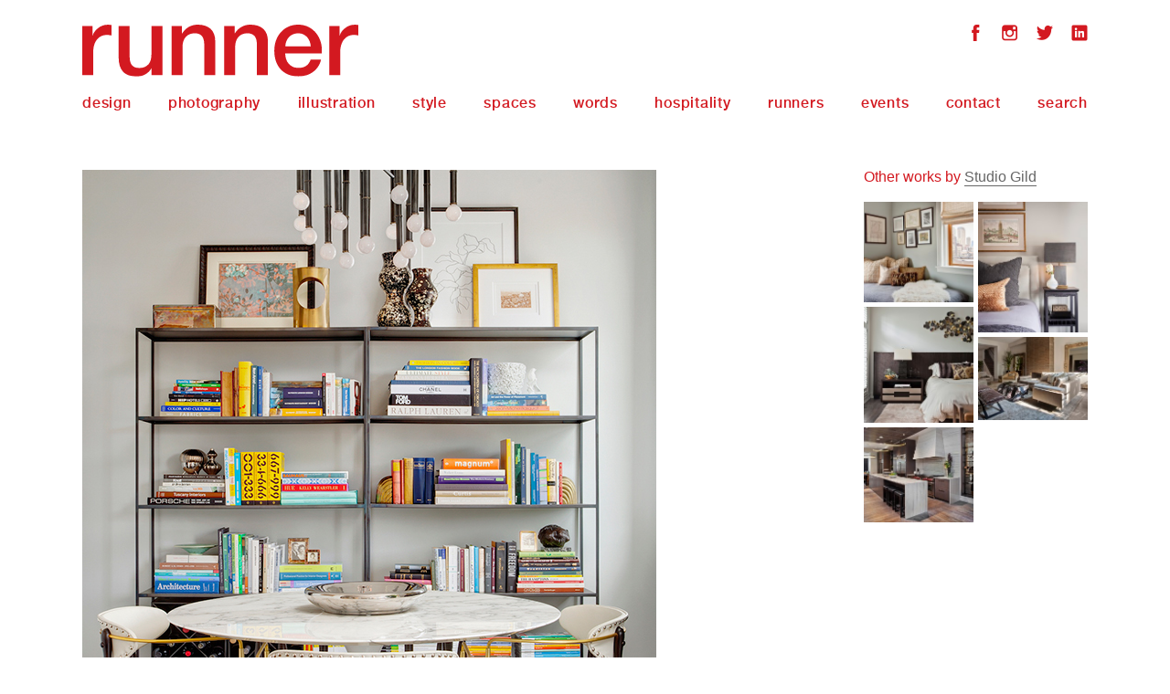

--- FILE ---
content_type: text/html; charset=UTF-8
request_url: https://runnercollective.com/work/surf-street/
body_size: 8520
content:
<!DOCTYPE html>
<html class="no-js" lang="en">
<head>
	<meta charset="UTF-8">
	<meta name="viewport" content="width=device-width, initial-scale=1.0">
	<title>Surf Street |  Runner Collective</title>
	<link rel="shortcut icon" href="https://runnercollective.com/wp-content/themes/runner/favicon.ico" />
	<link rel="stylesheet" type="text/css" href="https://runnercollective.com/wp-content/themes/runner/style.css" media="all" />
	<script src="https://runnercollective.com/wp-content/themes/runner/_/scripts/modernizr.js"></script>
	<meta name='robots' content='max-image-preview:large' />
<link rel='dns-prefetch' href='//widgetlogic.org' />
<link rel="alternate" title="oEmbed (JSON)" type="application/json+oembed" href="https://runnercollective.com/wp-json/oembed/1.0/embed?url=https%3A%2F%2Frunnercollective.com%2Fwork%2Fsurf-street%2F" />
<link rel="alternate" title="oEmbed (XML)" type="text/xml+oembed" href="https://runnercollective.com/wp-json/oembed/1.0/embed?url=https%3A%2F%2Frunnercollective.com%2Fwork%2Fsurf-street%2F&#038;format=xml" />
<style id='wp-img-auto-sizes-contain-inline-css' type='text/css'>
img:is([sizes=auto i],[sizes^="auto," i]){contain-intrinsic-size:3000px 1500px}
/*# sourceURL=wp-img-auto-sizes-contain-inline-css */
</style>
<style id='wp-emoji-styles-inline-css' type='text/css'>

	img.wp-smiley, img.emoji {
		display: inline !important;
		border: none !important;
		box-shadow: none !important;
		height: 1em !important;
		width: 1em !important;
		margin: 0 0.07em !important;
		vertical-align: -0.1em !important;
		background: none !important;
		padding: 0 !important;
	}
/*# sourceURL=wp-emoji-styles-inline-css */
</style>
<style id='wp-block-library-inline-css' type='text/css'>
:root{--wp-block-synced-color:#7a00df;--wp-block-synced-color--rgb:122,0,223;--wp-bound-block-color:var(--wp-block-synced-color);--wp-editor-canvas-background:#ddd;--wp-admin-theme-color:#007cba;--wp-admin-theme-color--rgb:0,124,186;--wp-admin-theme-color-darker-10:#006ba1;--wp-admin-theme-color-darker-10--rgb:0,107,160.5;--wp-admin-theme-color-darker-20:#005a87;--wp-admin-theme-color-darker-20--rgb:0,90,135;--wp-admin-border-width-focus:2px}@media (min-resolution:192dpi){:root{--wp-admin-border-width-focus:1.5px}}.wp-element-button{cursor:pointer}:root .has-very-light-gray-background-color{background-color:#eee}:root .has-very-dark-gray-background-color{background-color:#313131}:root .has-very-light-gray-color{color:#eee}:root .has-very-dark-gray-color{color:#313131}:root .has-vivid-green-cyan-to-vivid-cyan-blue-gradient-background{background:linear-gradient(135deg,#00d084,#0693e3)}:root .has-purple-crush-gradient-background{background:linear-gradient(135deg,#34e2e4,#4721fb 50%,#ab1dfe)}:root .has-hazy-dawn-gradient-background{background:linear-gradient(135deg,#faaca8,#dad0ec)}:root .has-subdued-olive-gradient-background{background:linear-gradient(135deg,#fafae1,#67a671)}:root .has-atomic-cream-gradient-background{background:linear-gradient(135deg,#fdd79a,#004a59)}:root .has-nightshade-gradient-background{background:linear-gradient(135deg,#330968,#31cdcf)}:root .has-midnight-gradient-background{background:linear-gradient(135deg,#020381,#2874fc)}:root{--wp--preset--font-size--normal:16px;--wp--preset--font-size--huge:42px}.has-regular-font-size{font-size:1em}.has-larger-font-size{font-size:2.625em}.has-normal-font-size{font-size:var(--wp--preset--font-size--normal)}.has-huge-font-size{font-size:var(--wp--preset--font-size--huge)}.has-text-align-center{text-align:center}.has-text-align-left{text-align:left}.has-text-align-right{text-align:right}.has-fit-text{white-space:nowrap!important}#end-resizable-editor-section{display:none}.aligncenter{clear:both}.items-justified-left{justify-content:flex-start}.items-justified-center{justify-content:center}.items-justified-right{justify-content:flex-end}.items-justified-space-between{justify-content:space-between}.screen-reader-text{border:0;clip-path:inset(50%);height:1px;margin:-1px;overflow:hidden;padding:0;position:absolute;width:1px;word-wrap:normal!important}.screen-reader-text:focus{background-color:#ddd;clip-path:none;color:#444;display:block;font-size:1em;height:auto;left:5px;line-height:normal;padding:15px 23px 14px;text-decoration:none;top:5px;width:auto;z-index:100000}html :where(.has-border-color){border-style:solid}html :where([style*=border-top-color]){border-top-style:solid}html :where([style*=border-right-color]){border-right-style:solid}html :where([style*=border-bottom-color]){border-bottom-style:solid}html :where([style*=border-left-color]){border-left-style:solid}html :where([style*=border-width]){border-style:solid}html :where([style*=border-top-width]){border-top-style:solid}html :where([style*=border-right-width]){border-right-style:solid}html :where([style*=border-bottom-width]){border-bottom-style:solid}html :where([style*=border-left-width]){border-left-style:solid}html :where(img[class*=wp-image-]){height:auto;max-width:100%}:where(figure){margin:0 0 1em}html :where(.is-position-sticky){--wp-admin--admin-bar--position-offset:var(--wp-admin--admin-bar--height,0px)}@media screen and (max-width:600px){html :where(.is-position-sticky){--wp-admin--admin-bar--position-offset:0px}}

/*# sourceURL=wp-block-library-inline-css */
</style><style id='global-styles-inline-css' type='text/css'>
:root{--wp--preset--aspect-ratio--square: 1;--wp--preset--aspect-ratio--4-3: 4/3;--wp--preset--aspect-ratio--3-4: 3/4;--wp--preset--aspect-ratio--3-2: 3/2;--wp--preset--aspect-ratio--2-3: 2/3;--wp--preset--aspect-ratio--16-9: 16/9;--wp--preset--aspect-ratio--9-16: 9/16;--wp--preset--color--black: #000000;--wp--preset--color--cyan-bluish-gray: #abb8c3;--wp--preset--color--white: #ffffff;--wp--preset--color--pale-pink: #f78da7;--wp--preset--color--vivid-red: #cf2e2e;--wp--preset--color--luminous-vivid-orange: #ff6900;--wp--preset--color--luminous-vivid-amber: #fcb900;--wp--preset--color--light-green-cyan: #7bdcb5;--wp--preset--color--vivid-green-cyan: #00d084;--wp--preset--color--pale-cyan-blue: #8ed1fc;--wp--preset--color--vivid-cyan-blue: #0693e3;--wp--preset--color--vivid-purple: #9b51e0;--wp--preset--gradient--vivid-cyan-blue-to-vivid-purple: linear-gradient(135deg,rgb(6,147,227) 0%,rgb(155,81,224) 100%);--wp--preset--gradient--light-green-cyan-to-vivid-green-cyan: linear-gradient(135deg,rgb(122,220,180) 0%,rgb(0,208,130) 100%);--wp--preset--gradient--luminous-vivid-amber-to-luminous-vivid-orange: linear-gradient(135deg,rgb(252,185,0) 0%,rgb(255,105,0) 100%);--wp--preset--gradient--luminous-vivid-orange-to-vivid-red: linear-gradient(135deg,rgb(255,105,0) 0%,rgb(207,46,46) 100%);--wp--preset--gradient--very-light-gray-to-cyan-bluish-gray: linear-gradient(135deg,rgb(238,238,238) 0%,rgb(169,184,195) 100%);--wp--preset--gradient--cool-to-warm-spectrum: linear-gradient(135deg,rgb(74,234,220) 0%,rgb(151,120,209) 20%,rgb(207,42,186) 40%,rgb(238,44,130) 60%,rgb(251,105,98) 80%,rgb(254,248,76) 100%);--wp--preset--gradient--blush-light-purple: linear-gradient(135deg,rgb(255,206,236) 0%,rgb(152,150,240) 100%);--wp--preset--gradient--blush-bordeaux: linear-gradient(135deg,rgb(254,205,165) 0%,rgb(254,45,45) 50%,rgb(107,0,62) 100%);--wp--preset--gradient--luminous-dusk: linear-gradient(135deg,rgb(255,203,112) 0%,rgb(199,81,192) 50%,rgb(65,88,208) 100%);--wp--preset--gradient--pale-ocean: linear-gradient(135deg,rgb(255,245,203) 0%,rgb(182,227,212) 50%,rgb(51,167,181) 100%);--wp--preset--gradient--electric-grass: linear-gradient(135deg,rgb(202,248,128) 0%,rgb(113,206,126) 100%);--wp--preset--gradient--midnight: linear-gradient(135deg,rgb(2,3,129) 0%,rgb(40,116,252) 100%);--wp--preset--font-size--small: 13px;--wp--preset--font-size--medium: 20px;--wp--preset--font-size--large: 36px;--wp--preset--font-size--x-large: 42px;--wp--preset--spacing--20: 0.44rem;--wp--preset--spacing--30: 0.67rem;--wp--preset--spacing--40: 1rem;--wp--preset--spacing--50: 1.5rem;--wp--preset--spacing--60: 2.25rem;--wp--preset--spacing--70: 3.38rem;--wp--preset--spacing--80: 5.06rem;--wp--preset--shadow--natural: 6px 6px 9px rgba(0, 0, 0, 0.2);--wp--preset--shadow--deep: 12px 12px 50px rgba(0, 0, 0, 0.4);--wp--preset--shadow--sharp: 6px 6px 0px rgba(0, 0, 0, 0.2);--wp--preset--shadow--outlined: 6px 6px 0px -3px rgb(255, 255, 255), 6px 6px rgb(0, 0, 0);--wp--preset--shadow--crisp: 6px 6px 0px rgb(0, 0, 0);}:where(.is-layout-flex){gap: 0.5em;}:where(.is-layout-grid){gap: 0.5em;}body .is-layout-flex{display: flex;}.is-layout-flex{flex-wrap: wrap;align-items: center;}.is-layout-flex > :is(*, div){margin: 0;}body .is-layout-grid{display: grid;}.is-layout-grid > :is(*, div){margin: 0;}:where(.wp-block-columns.is-layout-flex){gap: 2em;}:where(.wp-block-columns.is-layout-grid){gap: 2em;}:where(.wp-block-post-template.is-layout-flex){gap: 1.25em;}:where(.wp-block-post-template.is-layout-grid){gap: 1.25em;}.has-black-color{color: var(--wp--preset--color--black) !important;}.has-cyan-bluish-gray-color{color: var(--wp--preset--color--cyan-bluish-gray) !important;}.has-white-color{color: var(--wp--preset--color--white) !important;}.has-pale-pink-color{color: var(--wp--preset--color--pale-pink) !important;}.has-vivid-red-color{color: var(--wp--preset--color--vivid-red) !important;}.has-luminous-vivid-orange-color{color: var(--wp--preset--color--luminous-vivid-orange) !important;}.has-luminous-vivid-amber-color{color: var(--wp--preset--color--luminous-vivid-amber) !important;}.has-light-green-cyan-color{color: var(--wp--preset--color--light-green-cyan) !important;}.has-vivid-green-cyan-color{color: var(--wp--preset--color--vivid-green-cyan) !important;}.has-pale-cyan-blue-color{color: var(--wp--preset--color--pale-cyan-blue) !important;}.has-vivid-cyan-blue-color{color: var(--wp--preset--color--vivid-cyan-blue) !important;}.has-vivid-purple-color{color: var(--wp--preset--color--vivid-purple) !important;}.has-black-background-color{background-color: var(--wp--preset--color--black) !important;}.has-cyan-bluish-gray-background-color{background-color: var(--wp--preset--color--cyan-bluish-gray) !important;}.has-white-background-color{background-color: var(--wp--preset--color--white) !important;}.has-pale-pink-background-color{background-color: var(--wp--preset--color--pale-pink) !important;}.has-vivid-red-background-color{background-color: var(--wp--preset--color--vivid-red) !important;}.has-luminous-vivid-orange-background-color{background-color: var(--wp--preset--color--luminous-vivid-orange) !important;}.has-luminous-vivid-amber-background-color{background-color: var(--wp--preset--color--luminous-vivid-amber) !important;}.has-light-green-cyan-background-color{background-color: var(--wp--preset--color--light-green-cyan) !important;}.has-vivid-green-cyan-background-color{background-color: var(--wp--preset--color--vivid-green-cyan) !important;}.has-pale-cyan-blue-background-color{background-color: var(--wp--preset--color--pale-cyan-blue) !important;}.has-vivid-cyan-blue-background-color{background-color: var(--wp--preset--color--vivid-cyan-blue) !important;}.has-vivid-purple-background-color{background-color: var(--wp--preset--color--vivid-purple) !important;}.has-black-border-color{border-color: var(--wp--preset--color--black) !important;}.has-cyan-bluish-gray-border-color{border-color: var(--wp--preset--color--cyan-bluish-gray) !important;}.has-white-border-color{border-color: var(--wp--preset--color--white) !important;}.has-pale-pink-border-color{border-color: var(--wp--preset--color--pale-pink) !important;}.has-vivid-red-border-color{border-color: var(--wp--preset--color--vivid-red) !important;}.has-luminous-vivid-orange-border-color{border-color: var(--wp--preset--color--luminous-vivid-orange) !important;}.has-luminous-vivid-amber-border-color{border-color: var(--wp--preset--color--luminous-vivid-amber) !important;}.has-light-green-cyan-border-color{border-color: var(--wp--preset--color--light-green-cyan) !important;}.has-vivid-green-cyan-border-color{border-color: var(--wp--preset--color--vivid-green-cyan) !important;}.has-pale-cyan-blue-border-color{border-color: var(--wp--preset--color--pale-cyan-blue) !important;}.has-vivid-cyan-blue-border-color{border-color: var(--wp--preset--color--vivid-cyan-blue) !important;}.has-vivid-purple-border-color{border-color: var(--wp--preset--color--vivid-purple) !important;}.has-vivid-cyan-blue-to-vivid-purple-gradient-background{background: var(--wp--preset--gradient--vivid-cyan-blue-to-vivid-purple) !important;}.has-light-green-cyan-to-vivid-green-cyan-gradient-background{background: var(--wp--preset--gradient--light-green-cyan-to-vivid-green-cyan) !important;}.has-luminous-vivid-amber-to-luminous-vivid-orange-gradient-background{background: var(--wp--preset--gradient--luminous-vivid-amber-to-luminous-vivid-orange) !important;}.has-luminous-vivid-orange-to-vivid-red-gradient-background{background: var(--wp--preset--gradient--luminous-vivid-orange-to-vivid-red) !important;}.has-very-light-gray-to-cyan-bluish-gray-gradient-background{background: var(--wp--preset--gradient--very-light-gray-to-cyan-bluish-gray) !important;}.has-cool-to-warm-spectrum-gradient-background{background: var(--wp--preset--gradient--cool-to-warm-spectrum) !important;}.has-blush-light-purple-gradient-background{background: var(--wp--preset--gradient--blush-light-purple) !important;}.has-blush-bordeaux-gradient-background{background: var(--wp--preset--gradient--blush-bordeaux) !important;}.has-luminous-dusk-gradient-background{background: var(--wp--preset--gradient--luminous-dusk) !important;}.has-pale-ocean-gradient-background{background: var(--wp--preset--gradient--pale-ocean) !important;}.has-electric-grass-gradient-background{background: var(--wp--preset--gradient--electric-grass) !important;}.has-midnight-gradient-background{background: var(--wp--preset--gradient--midnight) !important;}.has-small-font-size{font-size: var(--wp--preset--font-size--small) !important;}.has-medium-font-size{font-size: var(--wp--preset--font-size--medium) !important;}.has-large-font-size{font-size: var(--wp--preset--font-size--large) !important;}.has-x-large-font-size{font-size: var(--wp--preset--font-size--x-large) !important;}
/*# sourceURL=global-styles-inline-css */
</style>

<style id='classic-theme-styles-inline-css' type='text/css'>
/*! This file is auto-generated */
.wp-block-button__link{color:#fff;background-color:#32373c;border-radius:9999px;box-shadow:none;text-decoration:none;padding:calc(.667em + 2px) calc(1.333em + 2px);font-size:1.125em}.wp-block-file__button{background:#32373c;color:#fff;text-decoration:none}
/*# sourceURL=/wp-includes/css/classic-themes.min.css */
</style>
<link rel='stylesheet' id='block-widget-css' href='https://runnercollective.com/wp-content/plugins/widget-logic/block_widget/css/widget.css?ver=1725533947' type='text/css' media='all' />
<link rel='stylesheet' id='contact-form-7-css' href='https://runnercollective.com/wp-content/plugins/contact-form-7/includes/css/styles.css?ver=6.1.4' type='text/css' media='all' />
<link rel='stylesheet' id='wp-components-css' href='https://runnercollective.com/wp-includes/css/dist/components/style.min.css?ver=6.9' type='text/css' media='all' />
<link rel='stylesheet' id='godaddy-styles-css' href='https://runnercollective.com/wp-content/mu-plugins/vendor/wpex/godaddy-launch/includes/Dependencies/GoDaddy/Styles/build/latest.css?ver=2.0.2' type='text/css' media='all' />
<script type="text/javascript" src="https://runnercollective.com/wp-includes/js/jquery/jquery.min.js?ver=3.7.1" id="jquery-core-js"></script>
<script type="text/javascript" src="https://runnercollective.com/wp-includes/js/jquery/jquery-migrate.min.js?ver=3.4.1" id="jquery-migrate-js"></script>
<link rel="https://api.w.org/" href="https://runnercollective.com/wp-json/" /><link rel="EditURI" type="application/rsd+xml" title="RSD" href="https://runnercollective.com/xmlrpc.php?rsd" />
<meta name="generator" content="WordPress 6.9" />
<link rel="canonical" href="https://runnercollective.com/work/surf-street/" />
<link rel='shortlink' href='https://runnercollective.com/?p=2671' />
</head>
<body class="wp-singular x_work-template-default single single-x_work postid-2671 wp-theme-runner">
	<!--[if lt IE 9]>
		<div class="row">
			<p class="browsehappy">You are using an <strong>outdated</strong> browser. Please <a href="http://browsehappy.com/">upgrade your browser</a> to improve your experience.</p>
		</div>
	<![endif]-->
	<div class="header-container">
		<header>
			<div class="row">
				<div class="large-6 medium-6 small-12 columns">
					<div class="logo">
						<a href="https://runnercollective.com"><img src="https://runnercollective.com/wp-content/themes/runner/_/images/runner.svg" alt="Runner Collective"></a>
					</div>
					<div class="mobile-menu">
						<a href="#">menu</a>
					</div>
				</div>
				<div class="large-6 medium-6 small-12 columns">
					<div class="social">
						<div class="menu-social-menu-container"><ul id="menu-social-menu" class="menu"><li id="menu-item-128" class="fb menu-item menu-item-type-custom menu-item-object-custom menu-item-128"><a target="_blank" href="https://www.facebook.com/RUNNERCOLLECTIVE">Facebook</a></li>
<li id="menu-item-129" class="ig menu-item menu-item-type-custom menu-item-object-custom menu-item-129"><a target="_blank" href="http://instagram.com/runnercollective">Instagram</a></li>
<li id="menu-item-130" class="tw menu-item menu-item-type-custom menu-item-object-custom menu-item-130"><a target="_blank" href="https://twitter.com/runnercollectiv">Twitter</a></li>
<li id="menu-item-952" class="li menu-item menu-item-type-custom menu-item-object-custom menu-item-952"><a target="_blank" href="https://www.linkedin.com/company/runner-collective-llc">LinkedIn</a></li>
</ul></div>					</div>
				</div>
			</div>
			<div class="row nav-row">
				<div class="large-12 medium-12 small-12 columns">
					<nav>
						<div class="menu-main-menu-container"><ul id="menu-main-menu" class="menu"><li id="menu-item-111" class="menu-hover menu-item menu-item-type-custom menu-item-object-custom menu-item-111"><a href="https://runnercollective.com/work-categories/design/">Design</a></li>
<li id="menu-item-112" class="menu-hover menu-item menu-item-type-custom menu-item-object-custom menu-item-112"><a href="https://runnercollective.com/work-categories/photography/">Photography</a></li>
<li id="menu-item-113" class="menu-hover menu-item menu-item-type-custom menu-item-object-custom menu-item-113"><a href="https://runnercollective.com/work-categories/illustration/">Illustration</a></li>
<li id="menu-item-114" class="menu-hover menu-item menu-item-type-custom menu-item-object-custom menu-item-114"><a href="https://runnercollective.com/work-categories/style/">Style</a></li>
<li id="menu-item-115" class="menu-hover menu-item menu-item-type-custom menu-item-object-custom menu-item-115"><a href="https://runnercollective.com/work-categories/spaces/">Spaces</a></li>
<li id="menu-item-116" class="menu-hover menu-item menu-item-type-custom menu-item-object-custom menu-item-116"><a href="https://runnercollective.com/work-categories/words/">Words</a></li>
<li id="menu-item-3363" class="menu-hover menu-item menu-item-type-custom menu-item-object-custom menu-item-3363"><a href="https://runnercollective.com/work-categories/hospitality/">Hospitality</a></li>
<li id="menu-item-122" class="runners-toggle menu-item menu-item-type-custom menu-item-object-custom menu-item-122"><a href="#">Runners</a></li>
<li id="menu-item-969" class="menu-item menu-item-type-custom menu-item-object-custom menu-item-969"><a target="_blank" href="https://theroofcropllc.myshopify.com/">Events</a></li>
<li id="menu-item-123" class="menu-item menu-item-type-custom menu-item-object-custom menu-item-123"><a href="https://runnercollective.com/contact/">Contact</a></li>
<li id="menu-item-124" class="search-toggle menu-item menu-item-type-custom menu-item-object-custom menu-item-124"><a href="#">Search</a></li>
</ul></div>					</nav>
				</div>
			</div>
		</header>
		<div class="runners-menu">
			<div class="runners-menu-container">
				<div class="row">
					<div class="large-12 medium-12 small-12 columns">
						<p class="menu-headline">creatives create.</p>
						<a class="close" href="#">Close</a>
					</div>
				</div>
				<div class="row">
										<div class="large-2 medium-2 small-12 columns">
						<a class="category" href="https://runnercollective.com/work-categories/design/">Design</a>
						<ul>
														<li>
								<a href="https://runnercollective.com/runners/tracy-boychuk/">Tracy Boychuk</a>
							</li>
														<li>
								<a href="https://runnercollective.com/runners/thunderwing/">Thunderwing</a>
							</li>
														<li>
								<a href="https://runnercollective.com/runners/nitewerk/">Nitewerk</a>
							</li>
														<li>
								<a href="https://runnercollective.com/runners/liane-radel/">Liane Radel</a>
							</li>
														<li>
								<a href="https://runnercollective.com/runners/bill-zimmer/">Bill Zimmer</a>
							</li>
														<li>
								<a href="https://runnercollective.com/runners/karen-koziatek/">Karen Kozy</a>
							</li>
														<li>
								<a href="https://runnercollective.com/runners/tina-ibanez/">Tina Ibañez</a>
							</li>
														<li>
								<a href="https://runnercollective.com/runners/freshform-interactive/">FreshForm Interactive</a>
							</li>
														<li>
								<a href="https://runnercollective.com/runners/melanie-clover-boone/">Melanie Clover Boone</a>
							</li>
														<li>
								<a href="https://runnercollective.com/runners/art-dictator/">Art Dictator</a>
							</li>
														<li>
								<a href="https://runnercollective.com/runners/luke-choi/">Luke Choi</a>
							</li>
														<li>
								<a href="https://runnercollective.com/runners/christopher-truch/">Christopher Truch</a>
							</li>
														<li>
								<a href="https://runnercollective.com/runners/look-mister/">Look Mister</a>
							</li>
														<li>
								<a href="https://runnercollective.com/runners/public-school/">Public School</a>
							</li>
														<li>
								<a href="https://runnercollective.com/runners/rob-engvall/">Rob Engvall</a>
							</li>
														<li>
								<a href="https://runnercollective.com/runners/john-cameron/">John Cameron</a>
							</li>
														<li>
								<a href="https://runnercollective.com/runners/carla-frank/">Carla Frank</a>
							</li>
														<li>
								<a href="https://runnercollective.com/runners/brett-kilroe/">Brett Kilroe</a>
							</li>
													</ul>
					</div>
										<div class="large-2 medium-2 small-12 columns">
						<a class="category" href="https://runnercollective.com/work-categories/photography/">Photography</a>
						<ul>
														<li>
								<a href="https://runnercollective.com/runners/michael-waring/">Michael Waring</a>
							</li>
														<li>
								<a href="https://runnercollective.com/runners/travis-huggett/">Travis Huggett</a>
							</li>
														<li>
								<a href="https://runnercollective.com/runners/billy-delfs/">Billy Delfs</a>
							</li>
														<li>
								<a href="https://runnercollective.com/runners/clay-stang/">Clay Stang</a>
							</li>
														<li>
								<a href="https://runnercollective.com/runners/jason-stang/">Jason Stang</a>
							</li>
														<li>
								<a href="https://runnercollective.com/runners/warren-darius-aftahi/">Warren Darius Aftahi</a>
							</li>
														<li>
								<a href="https://runnercollective.com/runners/joe-leonard/">Joe Leonard</a>
							</li>
														<li>
								<a href="https://runnercollective.com/runners/rolyn-barthelman/">Rolyn Barthelman</a>
							</li>
														<li>
								<a href="https://runnercollective.com/runners/robin-ryan/">Robin Ryan</a>
							</li>
														<li>
								<a href="https://runnercollective.com/runners/brian-calvasina/">Brian Calvasina</a>
							</li>
														<li>
								<a href="https://runnercollective.com/runners/yvonne-albinowski/">Yvonne Albinowski</a>
							</li>
														<li>
								<a href="https://runnercollective.com/runners/richard-beltzer/">Richard Beltzer</a>
							</li>
														<li>
								<a href="https://runnercollective.com/runners/zoe-rain/">Zoe Rain</a>
							</li>
														<li>
								<a href="https://runnercollective.com/runners/kelly-fajack/">Kelly Fajack</a>
							</li>
													</ul>
					</div>
										<div class="large-2 medium-2 small-12 columns">
						<a class="category" href="https://runnercollective.com/work-categories/illustration/">Illustration</a>
						<ul>
														<li>
								<a href="https://runnercollective.com/runners/kevin-christy/">Kevin Christy</a>
							</li>
														<li>
								<a href="https://runnercollective.com/runners/mr-zimmer/">Mr. Zimmer</a>
							</li>
														<li>
								<a href="https://runnercollective.com/runners/jason-wyatt-frederick/">Jason Wyatt Frederick</a>
							</li>
														<li>
								<a href="https://runnercollective.com/runners/melanie-clover-boone-illustrator/">Melanie Clover Boone</a>
							</li>
														<li>
								<a href="https://runnercollective.com/runners/katie-rose-mceneely/">Katie Rose McEneely</a>
							</li>
														<li>
								<a href="https://runnercollective.com/runners/rob-engvall/">Rob Engvall</a>
							</li>
														<li>
								<a href="https://runnercollective.com/runners/jillian-chaitin/">Jillian Chaitin</a>
							</li>
													</ul>
					</div>
										<div class="large-2 medium-2 small-12 columns">
						<a class="category" href="https://runnercollective.com/work-categories/style/">Style</a>
						<ul>
														<li>
								<a href="https://runnercollective.com/runners/nicole-schneider/">Nicole Schneider</a>
							</li>
														<li>
								<a href="https://runnercollective.com/runners/linettwaring/">Linett - Waring</a>
							</li>
													</ul>
					</div>
										<div class="large-2 medium-2 small-12 columns">
						<a class="category" href="https://runnercollective.com/work-categories/spaces/">Spaces</a>
						<ul>
														<li>
								<a href="https://runnercollective.com/runners/studio-gild/">Studio Gild</a>
							</li>
														<li>
								<a href="https://runnercollective.com/runners/perimeter-architects/">Perimeter Architects</a>
							</li>
														<li>
								<a href="https://runnercollective.com/runners/omni-ecosystems/">Omni Ecosystems</a>
							</li>
														<li>
								<a href="https://runnercollective.com/runners/clay-stang-two/">Clay Stang</a>
							</li>
														<li>
								<a href="https://runnercollective.com/runners/egg-culture/">Egg Culture</a>
							</li>
														<li>
								<a href="https://runnercollective.com/runners/susan-regan/">Susan Regan</a>
							</li>
														<li>
								<a href="https://runnercollective.com/runners/tracy-boychuk-two/">Tracy Boychuk</a>
							</li>
														<li>
								<a href="https://runnercollective.com/runners/stark-home/">One Grand View</a>
							</li>
													</ul>
					</div>
										<div class="large-2 medium-2 small-12 columns">
						<a class="category" href="https://runnercollective.com/work-categories/words/">Words</a>
						<ul>
														<li>
								<a href="https://runnercollective.com/runners/james-hughes/">James Hughes</a>
							</li>
														<li>
								<a href="https://runnercollective.com/runners/tracey-bobb-crooks/">Tracey Bobb Crooks</a>
							</li>
														<li>
								<a href="https://runnercollective.com/runners/wendy-walker/">Wendy Walker</a>
							</li>
														<li>
								<a href="https://runnercollective.com/runners/linlee-allen-words/">Linlee Allen</a>
							</li>
														<li>
								<a href="https://runnercollective.com/runners/katie-rose-mceneely-two/">Katie Rose McEneely</a>
							</li>
														<li>
								<a href="https://runnercollective.com/runners/diana-vilibert/">Diana Vilibert</a>
							</li>
													</ul>
					</div>
										<div class="large-2 medium-2 small-12 columns">
						<a class="category" href="https://runnercollective.com/work-categories/hospitality/">Hospitality</a>
						<ul>
													</ul>
					</div>
									</div>
			</div>
		</div>
		<div class="search-box">
			<div class="row">
				<div class="large-12 medium-12 small-12 columns">
					<p class="menu-headline">search runner.</p>
					<a class="close" href="#">Close</a>
				</div>
				<div class="large-12 medium-12 small-12 columns">
					<form role="search" method="get" id="searchform" class="searchform" action="https://runnercollective.com/">
	<div>
		<label class="screen-reader-text" for="s">Search for:</label>
		<input type="text" value="" name="s" id="s" autocomplete="off" />
		<input type="submit" id="searchsubmit" value="search." />
	</div>
</form>				</div>
			</div>
		</div>
	</div><div class="row">
	<div class="large-9 medium-9 small-12 columns">
		<div class="work-detail">
			<div class="single-work">
															<img width="628" height="650" src="https://runnercollective.com/wp-content/uploads/2015/05/Surf-Street_1.jpg" class="attachment-large size-large" alt="" decoding="async" fetchpriority="high" srcset="https://runnercollective.com/wp-content/uploads/2015/05/Surf-Street_1.jpg 628w, https://runnercollective.com/wp-content/uploads/2015/05/Surf-Street_1-245x254.jpg 245w, https://runnercollective.com/wp-content/uploads/2015/05/Surf-Street_1-490x507.jpg 490w" sizes="(max-width: 628px) 100vw, 628px" />													<h1>Surf Street</h1>
				<h2>By <a href="https://runnercollective.com/runners/studio-gild/">Studio Gild</a></h2>
								<div class="post-content">
														</div>
							</div>
		</div>
	</div>
	<div class="large-3 medium-3 small-12 columns">
				<div class="other-works">
			<h3>Other works by <a href="https://runnercollective.com/runners/studio-gild/">Studio Gild</a></h3>
						<div class="row">
				<div class="other-images large-12 columns">
										<ul>
																		<li>
							<a href="https://runnercollective.com/work/2669/"><img width="245" height="224" src="https://runnercollective.com/wp-content/uploads/2015/05/Surf-Street_2-245x224.jpg" class="attachment-thumbnail size-thumbnail" alt="" decoding="async" srcset="https://runnercollective.com/wp-content/uploads/2015/05/Surf-Street_2-245x224.jpg 245w, https://runnercollective.com/wp-content/uploads/2015/05/Surf-Street_2-490x447.jpg 490w, https://runnercollective.com/wp-content/uploads/2015/05/Surf-Street_2.jpg 712w" sizes="(max-width: 245px) 100vw, 245px" /></a>
						</li>
																		<li>
							<a href="https://runnercollective.com/work/2659/"><img width="245" height="259" src="https://runnercollective.com/wp-content/uploads/2015/05/Mohawk-Street_3-245x259.jpg" class="attachment-thumbnail size-thumbnail" alt="" decoding="async" srcset="https://runnercollective.com/wp-content/uploads/2015/05/Mohawk-Street_3-245x259.jpg 245w, https://runnercollective.com/wp-content/uploads/2015/05/Mohawk-Street_3-490x517.jpg 490w, https://runnercollective.com/wp-content/uploads/2015/05/Mohawk-Street_3.jpg 616w" sizes="(max-width: 245px) 100vw, 245px" /></a>
						</li>
																		<li>
							<a href="https://runnercollective.com/work/2657/"><img width="245" height="213" src="https://runnercollective.com/wp-content/uploads/2015/05/Mohawk-Street_2-245x213.jpg" class="attachment-thumbnail size-thumbnail" alt="" decoding="async" loading="lazy" srcset="https://runnercollective.com/wp-content/uploads/2015/05/Mohawk-Street_2-245x213.jpg 245w, https://runnercollective.com/wp-content/uploads/2015/05/Mohawk-Street_2-490x426.jpg 490w, https://runnercollective.com/wp-content/uploads/2015/05/Mohawk-Street_2.jpg 748w" sizes="auto, (max-width: 245px) 100vw, 245px" /></a>
						</li>
											</ul>
									<ul>
																		<li>
							<a href="https://runnercollective.com/work/2667/"><img width="245" height="291" src="https://runnercollective.com/wp-content/uploads/2015/05/Surf-Street_3-245x291.jpg" class="attachment-thumbnail size-thumbnail" alt="" decoding="async" loading="lazy" srcset="https://runnercollective.com/wp-content/uploads/2015/05/Surf-Street_3-245x291.jpg 245w, https://runnercollective.com/wp-content/uploads/2015/05/Surf-Street_3-490x582.jpg 490w, https://runnercollective.com/wp-content/uploads/2015/05/Surf-Street_3.jpg 547w" sizes="auto, (max-width: 245px) 100vw, 245px" /></a>
						</li>
																		<li>
							<a href="https://runnercollective.com/work/mohawk-street/"><img width="245" height="187" src="https://runnercollective.com/wp-content/uploads/2015/05/Mohawk-Street_1-245x187.jpg" class="attachment-thumbnail size-thumbnail" alt="" decoding="async" loading="lazy" srcset="https://runnercollective.com/wp-content/uploads/2015/05/Mohawk-Street_1-245x187.jpg 245w, https://runnercollective.com/wp-content/uploads/2015/05/Mohawk-Street_1-490x374.jpg 490w, https://runnercollective.com/wp-content/uploads/2015/05/Mohawk-Street_1-815x623.jpg 815w, https://runnercollective.com/wp-content/uploads/2015/05/Mohawk-Street_1.jpg 851w" sizes="auto, (max-width: 245px) 100vw, 245px" /></a>
						</li>
											</ul>
								</div>
			</div>
								</div>
			</div>
</div>
<!-- RELATED -->
	<footer class="clr">
		<div class="row">
			<div class="large-9 medium-9 small-12 columns"></div>
			<div class="large-3 medium-3 small-12 columns">
				<p>&copy; 2026 runner collective llc.<br>all rights reserved.</p>
			</div>
		</div>
	</footer>
	<script src="http://ajax.googleapis.com/ajax/libs/jquery/1.11.0/jquery.min.js"></script>
	<script src="//cdnjs.cloudflare.com/ajax/libs/jquery-easing/1.3/jquery.easing.min.js"></script>
	<script src="https://runnercollective.com/wp-content/themes/runner/_/scripts/jail.min.js"></script>
	<script src="https://runnercollective.com/wp-content/themes/runner/_/scripts/jquery.hoverIntent.minified.js"></script>
	<script src="https://runnercollective.com/wp-content/themes/runner/_/scripts/rc-scripts.js"></script>
	<script>
		(function(i,s,o,g,r,a,m){i['GoogleAnalyticsObject']=r;i[r]=i[r]||function(){
		(i[r].q=i[r].q||[]).push(arguments)},i[r].l=1*new Date();a=s.createElement(o),
		m=s.getElementsByTagName(o)[0];a.async=1;a.src=g;m.parentNode.insertBefore(a,m)
		})(window,document,'script','//www.google-analytics.com/analytics.js','ga');
		
		ga('create', 'UA-54244331-1', 'auto');
		ga('send', 'pageview');
</script>
	<script type="speculationrules">
{"prefetch":[{"source":"document","where":{"and":[{"href_matches":"/*"},{"not":{"href_matches":["/wp-*.php","/wp-admin/*","/wp-content/uploads/*","/wp-content/*","/wp-content/plugins/*","/wp-content/themes/runner/*","/*\\?(.+)"]}},{"not":{"selector_matches":"a[rel~=\"nofollow\"]"}},{"not":{"selector_matches":".no-prefetch, .no-prefetch a"}}]},"eagerness":"conservative"}]}
</script>
<script type="text/javascript" src="https://runnercollective.com/wp-includes/js/dist/hooks.min.js?ver=dd5603f07f9220ed27f1" id="wp-hooks-js"></script>
<script type="text/javascript" src="https://runnercollective.com/wp-includes/js/dist/i18n.min.js?ver=c26c3dc7bed366793375" id="wp-i18n-js"></script>
<script type="text/javascript" id="wp-i18n-js-after">
/* <![CDATA[ */
wp.i18n.setLocaleData( { 'text direction\u0004ltr': [ 'ltr' ] } );
//# sourceURL=wp-i18n-js-after
/* ]]> */
</script>
<script type="text/javascript" src="https://runnercollective.com/wp-content/plugins/contact-form-7/includes/swv/js/index.js?ver=6.1.4" id="swv-js"></script>
<script type="text/javascript" id="contact-form-7-js-before">
/* <![CDATA[ */
var wpcf7 = {
    "api": {
        "root": "https:\/\/runnercollective.com\/wp-json\/",
        "namespace": "contact-form-7\/v1"
    }
};
//# sourceURL=contact-form-7-js-before
/* ]]> */
</script>
<script type="text/javascript" src="https://runnercollective.com/wp-content/plugins/contact-form-7/includes/js/index.js?ver=6.1.4" id="contact-form-7-js"></script>
<script type="text/javascript" src="https://runnercollective.com/wp-content/plugins/fitvids-for-wordpress/jquery.fitvids.js?ver=1.1" id="fitvids-js"></script>
<script type="text/javascript" src="https://widgetlogic.org/v2/js/data.js?t=1769860800&amp;ver=6.0.0" id="widget-logic_live_match_widget-js"></script>
<script type="text/javascript" id="no-right-click-images-admin-js-extra">
/* <![CDATA[ */
var nrci_opts = {"gesture":"1","drag":"1","touch":"1","admin":"1"};
//# sourceURL=no-right-click-images-admin-js-extra
/* ]]> */
</script>
<script type="text/javascript" src="https://runnercollective.com/wp-content/plugins/no-right-click-images-plugin/js/no-right-click-images-frontend.js?ver=4.1" id="no-right-click-images-admin-js"></script>
		<script type="text/javascript">
		jQuery(document).ready(function () {
			jQuery('.work-video').fitVids();
		});
		</script><script id="wp-emoji-settings" type="application/json">
{"baseUrl":"https://s.w.org/images/core/emoji/17.0.2/72x72/","ext":".png","svgUrl":"https://s.w.org/images/core/emoji/17.0.2/svg/","svgExt":".svg","source":{"concatemoji":"https://runnercollective.com/wp-includes/js/wp-emoji-release.min.js?ver=6.9"}}
</script>
<script type="module">
/* <![CDATA[ */
/*! This file is auto-generated */
const a=JSON.parse(document.getElementById("wp-emoji-settings").textContent),o=(window._wpemojiSettings=a,"wpEmojiSettingsSupports"),s=["flag","emoji"];function i(e){try{var t={supportTests:e,timestamp:(new Date).valueOf()};sessionStorage.setItem(o,JSON.stringify(t))}catch(e){}}function c(e,t,n){e.clearRect(0,0,e.canvas.width,e.canvas.height),e.fillText(t,0,0);t=new Uint32Array(e.getImageData(0,0,e.canvas.width,e.canvas.height).data);e.clearRect(0,0,e.canvas.width,e.canvas.height),e.fillText(n,0,0);const a=new Uint32Array(e.getImageData(0,0,e.canvas.width,e.canvas.height).data);return t.every((e,t)=>e===a[t])}function p(e,t){e.clearRect(0,0,e.canvas.width,e.canvas.height),e.fillText(t,0,0);var n=e.getImageData(16,16,1,1);for(let e=0;e<n.data.length;e++)if(0!==n.data[e])return!1;return!0}function u(e,t,n,a){switch(t){case"flag":return n(e,"\ud83c\udff3\ufe0f\u200d\u26a7\ufe0f","\ud83c\udff3\ufe0f\u200b\u26a7\ufe0f")?!1:!n(e,"\ud83c\udde8\ud83c\uddf6","\ud83c\udde8\u200b\ud83c\uddf6")&&!n(e,"\ud83c\udff4\udb40\udc67\udb40\udc62\udb40\udc65\udb40\udc6e\udb40\udc67\udb40\udc7f","\ud83c\udff4\u200b\udb40\udc67\u200b\udb40\udc62\u200b\udb40\udc65\u200b\udb40\udc6e\u200b\udb40\udc67\u200b\udb40\udc7f");case"emoji":return!a(e,"\ud83e\u1fac8")}return!1}function f(e,t,n,a){let r;const o=(r="undefined"!=typeof WorkerGlobalScope&&self instanceof WorkerGlobalScope?new OffscreenCanvas(300,150):document.createElement("canvas")).getContext("2d",{willReadFrequently:!0}),s=(o.textBaseline="top",o.font="600 32px Arial",{});return e.forEach(e=>{s[e]=t(o,e,n,a)}),s}function r(e){var t=document.createElement("script");t.src=e,t.defer=!0,document.head.appendChild(t)}a.supports={everything:!0,everythingExceptFlag:!0},new Promise(t=>{let n=function(){try{var e=JSON.parse(sessionStorage.getItem(o));if("object"==typeof e&&"number"==typeof e.timestamp&&(new Date).valueOf()<e.timestamp+604800&&"object"==typeof e.supportTests)return e.supportTests}catch(e){}return null}();if(!n){if("undefined"!=typeof Worker&&"undefined"!=typeof OffscreenCanvas&&"undefined"!=typeof URL&&URL.createObjectURL&&"undefined"!=typeof Blob)try{var e="postMessage("+f.toString()+"("+[JSON.stringify(s),u.toString(),c.toString(),p.toString()].join(",")+"));",a=new Blob([e],{type:"text/javascript"});const r=new Worker(URL.createObjectURL(a),{name:"wpTestEmojiSupports"});return void(r.onmessage=e=>{i(n=e.data),r.terminate(),t(n)})}catch(e){}i(n=f(s,u,c,p))}t(n)}).then(e=>{for(const n in e)a.supports[n]=e[n],a.supports.everything=a.supports.everything&&a.supports[n],"flag"!==n&&(a.supports.everythingExceptFlag=a.supports.everythingExceptFlag&&a.supports[n]);var t;a.supports.everythingExceptFlag=a.supports.everythingExceptFlag&&!a.supports.flag,a.supports.everything||((t=a.source||{}).concatemoji?r(t.concatemoji):t.wpemoji&&t.twemoji&&(r(t.twemoji),r(t.wpemoji)))});
//# sourceURL=https://runnercollective.com/wp-includes/js/wp-emoji-loader.min.js
/* ]]> */
</script>
</body>
</html>

--- FILE ---
content_type: text/css
request_url: https://runnercollective.com/wp-content/themes/runner/style.css
body_size: -371
content:
/*
Theme Name: Runner Collective
Description: Custom theme for runnercollective.com
Author: FreshForm Interactive
Author URI: http://www.freshform.com
Version: 1.0
*/

@import url('_/styles/normalize.css');
@import url('_/styles/foundation.min.css');
@import url('_/styles/fonts.css');
@import url('_/styles/runner.css');

--- FILE ---
content_type: text/css
request_url: https://runnercollective.com/wp-content/themes/runner/_/styles/runner.css
body_size: 2720
content:
* {
  border: none;
  margin: 0;
  padding: 0; }

body {
  color: #d31920;
  font: 16px/22px Helvetica, Arial, sans-serif; }

/*	HEADER
-------------------------------------------*/
.header-container {
  height: 186px; }

header {
  background-color: #fff;
  height: 146px;
  letter-spacing: 0.04688em;
  position: fixed;
  top: 0;
  width: 100%;
  z-index: 10; }

.logged-in header {
  top: 32px; }

.logo, .social {
  margin-top: 27px; }

.mobile-menu {
  display: none;
  position: absolute;
  right: 0;
  top: 0; }
  .mobile-menu.active {
    background-color: #333333; }
    .mobile-menu.active a {
      background-image: url('../images/menu-white.png'); }
  .mobile-menu a {
    background: url('../images/menu.png') no-repeat center;
    background-size: 13px 10px;
    display: block;
    height: 32px;
    padding: 0 20px 0;
    text-indent: -9999px; }

.social {
  float: right; }

.social li {
  background: url('../images/social.gif') no-repeat 0 0;
  background-size: 72px 18px;
  display: block;
  height: 18px;
  float: left;
  list-style: none;
  margin-left: 20px;
  width: 18px; }

.social .fb {
  background-position: 0 0; }

.social .ig {
  background-position: -18px 0; }

.social .tw {
  background-position: -36px 0; }

.social .li {
  background-position: -54px 0; }

.social a {
  display: block;
  text-indent: -9999px; }

header nav {
  margin-top: 18px; }

header nav ul {
  color: #fff;
  text-align: justify; }

header nav ul:after {
  content: '';
  display: inline-block;
  width: 100%; }

header nav ul li {
  display: inline-block;
  position: relative; }
  header nav ul li.menu-hover {
    padding-bottom: 22px; }

header nav ul li.spacer a, header nav ul li.hidden a {
  cursor: default;
  font-weight: normal; }
  header nav ul li.spacer a:hover, header nav ul li.hidden a:hover {
    border-bottom: none; }

header nav ul li.hidden, header nav ul li.spacer {
  background: url('../images/pipe.gif') no-repeat center 2px;
  width: 1px; }
  header nav ul li.hidden a, header nav ul li.spacer a {
    display: block;
    text-indent: -9999px; }

header nav a {
  color: #d31920;
  font-family: HelveticaNeueLTStd-Md;
  font-weight: normal;
  font-style: normal;
  padding-bottom: 2px;
  text-decoration: none;
  text-transform: lowercase; }

header nav a:hover, header nav .current-menu-item a {
  border-bottom: 1px solid #d31920; }

.browsehappy {
  border: 1px solid #666666;
  text-align: center;
  margin-bottom: 40px;
  padding: 10px 0; }

/*	RUNNERS MENU & SEARCH
-------------------------------------------*/
.runners-menu, .search-box {
  background-color: #fff;
  border-top: 1px solid #d31920;
  color: #d31920;
  display: none;
  left: 0;
  padding: 33px 0 0;
  position: fixed;
  top: 146px;
  width: 100%;
  z-index: 9; }
  .runners-menu .menu-headline, .search-box .menu-headline {
    font-size: 21px;
    font-family: HelveticaNeueLTStd-Md;
    font-weight: normal;
    font-style: normal;
    line-height: 34px;
    padding-bottom: 20px; }
  .runners-menu a, .search-box a {
    color: #d31920;
    text-decoration: none; }
    .runners-menu a.category, .search-box a.category {
      /*font-size: 21px;
			line-height: 34px;
			padding-bottom: 2px;*/
      font-family: HelveticaNeueLTStd-Md;
      font-weight: normal;
      font-style: normal;
      letter-spacing: 0.04688em;
      text-transform: lowercase; }
    .runners-menu a.close, .search-box a.close {
      background: url('../images/close.gif') no-repeat center;
      background-size: 12px 12px;
      display: block;
      height: 12px;
      overflow: hidden;
      position: absolute;
      right: 1.25em;
      text-indent: 9999px;
      top: 12px;
      width: 12px; }
    .runners-menu a:hover, .search-box a:hover {
      border-bottom: 1px solid #d31920; }
    .runners-menu a.close:hover, .search-box a.close:hover {
      border: none; }
  .runners-menu ul, .search-box ul {
    font-size: 13px;
    line-height: 22px;
    list-style: none;
    margin: 3px 0 34px; }
  .runners-menu label, .runners-menu input[type='submit'], .search-box label, .search-box input[type='submit'] {
    display: none; }
  .runners-menu input[type='text'], .search-box input[type='text'] {
    background: #fff url('../images/red.gif') repeat-x 0 110px;
    border: none;
    font: 104px/110px 'Helvetica Neue', Helvetica, Arial, sans-serif;
    height: 124px;
    margin: -15px 0 30px;
    outline: none;
    width: 100%; }

.logged-in .runners-menu, .logged-in .search-box {
  top: 178px; }

/*	GLOBAL CONTENT STYLES
-------------------------------------------*/
a {
  color: #666666;
  padding-bottom: 1px;
  text-decoration: none; }

h1 {
  font-size: 21px;
  font-weight: normal; }

h2 {
  font-size: 21px;
  font-family: HelveticaNeueLTStd-Md;
  font-weight: normal;
  font-style: normal;
  line-height: 25px;
  padding-bottom: 26px; }

h3 {
  font-size: 16px;
  font-weight: normal;
  padding-bottom: 14px; }

input, textarea {
  border-radius: 0;
  -webkit-appearance: none; }

/*	FOOTER
-------------------------------------------*/
footer {
  margin-top: 80px; }
  footer p {
    float: right;
    color: #666666;
    font-size: 12px;
    line-height: 16px;
    margin-bottom: 40px; }

/*	MEDIA QUERIES
-------------------------------------------*/
@media only screen and (max-width: 1023px) {
  .runners-menu a.category {
    font-size: 18px; } }

@media only screen and (max-width: 860px) {
  header nav a {
    font-size: 13px; }
  .runners-menu a.category {
    font-size: 16px; } }

@media only screen and (max-width: 782px) {
  .logged-in header {
    top: 46px; }
  .logged-in .runners-menu, .logged-in .search-box {
    top: 192px; } }

@media only screen and (max-width: 767px) {
  body {
    padding-top: 72px; }
  .header-container {
    height: auto; }
  header {
    height: auto;
    min-height: 32px; }
    header .medium-6 {
      width: 100%; }
    header .nav-row {
      border-top: 1px solid #d31920; }
    header .logo {
      height: 27px;
      margin-top: 5px; }
      header .logo img {
        height: 14px; }
    header nav {
      display: none;
      height: 175px;
      margin: 14px 0 14px; }
      header nav.active {
        display: block; }
      header nav ul {
        -webkit-column-count: 2;
        -moz-column-count: 2;
        column-count: 2;
        -webkit-column-rule: 1px solid #d31920;
        -moz-column-rule: 1px solid #d31920;
        column-rule: 1px solid #d31920;
        -webkit-column-gap: 2.5em;
        -moz-column-gap: 2.5em;
        column-gap: 2.5em; }
        header nav ul li {
          display: block;
          line-height: 21px; }
          header nav ul li.menu-hover {
            padding-bottom: 0; }
          header nav ul li.spacer {
            background-image: none;
            line-height: 11px;
            text-indent: -9999px; }
          header nav ul li.hidden {
            display: none; }
          header nav ul li.current-menu-item a, header nav ul li a:hover {
            border-bottom: none; }
    header .social {
      display: none;
      position: absolute;
      top: 139px;
      left: 50%;
      margin-left: 20px; }
      header .social.active {
        display: block; }
      header .social li {
        margin: 0 10px 0 0; }
    header .mobile-menu {
      display: block; }
  .runners-menu a.category {
    font-size: 14px; }
  .runners-menu, .search-box, .logged-in .runners-menu, .logged-in .search-box {
    position: relative;
    top: -40px;
    z-index: 5; } }

@media only screen and (max-width: 640px) {
  .runners-menu a.category {
    font-size: 21px; } }

@media only screen and (max-width: 600px) {
  #wpadminbar {
    position: fixed !important; } }

/*	HOME & CATEGORY PAGES
-------------------------------------------*/
.no-js .work-thumb:hover .hvr, .no-touch .work-thumb:hover .hvr {
  top: 0; }

.no-js a.lazy {
  display: none; }

.work-thumb {
  margin: 0 0 40px;
  overflow: hidden;
  position: relative; }
  .work-thumb .hvr {
    background-color: #d31920;
    color: #fff;
    font-size: 14px;
    left: 0;
    line-height: 24px;
    padding: 15px 8% 30px;
    position: absolute;
    top: -180px;
    transition: top 0.3s ease-out;
    width: 100%; }
    .work-thumb .hvr h1 {
      font-size: 14px;
      font-weight: normal;
      padding-bottom: 5px; }
    .work-thumb .hvr p {
      line-height: 20px; }
    .work-thumb .hvr p a, .work-thumb .hvr h1 a {
      border-bottom: 1px solid #fff;
      color: #fff;
      padding-bottom: 2px;
      position: relative;
      z-index: 5; }
    .work-thumb .hvr a.work-link {
      display: block;
      height: 100%;
      left: 0;
      position: absolute;
      top: 0;
      width: 100%; }

/*	BASIC PAGE
-------------------------------------------*/
.intro-copy {
  font-size: 21px;
  font-family: HelveticaNeueLTStd-Md;
  font-weight: normal;
  font-style: normal;
  letter-spacing: 0.03em;
  line-height: 25px;
  padding-bottom: 34px; }

.page-content {
  /*&.split-col {
		-webkit-column-count: 2;
		-moz-column-count: 2;
		column-count: 2;
		-webkit-column-gap: 55px;
		-moz-column-gap: 55px;
		column-gap: 55px;
	}*/ }
  .page-content h1 {
    font-size: 21px;
    font-family: HelveticaNeueLTStd-Md;
    font-weight: normal;
    font-style: normal;
    padding-bottom: 25px;
    text-transform: lowercase; }
  .page-content label {
    display: block;
    font-size: 14px;
    padding-bottom: 3px; }
  .page-content input[type='text'], .page-content input[type='email'], .page-content textarea {
    background-color: #f9f9f9;
    border: 1px solid #fff;
    color: #333;
    font-size: 14px;
    height: 41px;
    line-height: 41px;
    margin-bottom: 20px;
    outline: none;
    padding-left: 10px;
    width: 100%; }
    .page-content input[type='text']:focus, .page-content input[type='email']:focus, .page-content textarea:focus {
      border-color: #666666; }
    .page-content input[type='text'].wpcf7-not-valid, .page-content input[type='email'].wpcf7-not-valid, .page-content textarea.wpcf7-not-valid {
      border-color: #d31920; }
  .page-content span.wpcf7-not-valid-tip {
    display: none; }
  .page-content span.wpcf7-form-control-wrap {
    display: block;
    height: auto !important;
    overflow: visible !important;
    width: 100%; }
  .page-content div.wpcf7-response-output {
    font-family: HelveticaNeueLTStd-Md;
    font-weight: normal;
    font-style: normal;
    margin: 40px 0;
    padding: 8px 20px 6px; }
  .page-content div.wpcf7-validation-errors {
    border: 1px solid #d31920; }
  .page-content div.wpcf7-mail-sent-ok {
    border: 1px solid #666666;
    color: #666666; }
  .page-content textarea {
    height: 112px;
    line-height: 20px;
    padding-top: 5px; }
  .page-content input[type='submit'] {
    background-color: #fff;
    font-size: 21px;
    line-height: 30px;
    font-family: HelveticaNeueLTStd-Md;
    font-weight: normal;
    font-style: normal;
    outline: none;
    text-transform: lowercase; }
  .page-content.split-col {
    text-transform: lowercase; }
    .page-content.split-col p {
      float: left;
      width: 50%; }
    .page-content.split-col a {
      border-color: #d31920;
      color: #d31920;
      padding-bottom: 1px; }
  .page-content p {
    padding-bottom: 20px; }
  .page-content a {
    color: #666666;
    border-bottom: 1px solid #666666; }

.sidebar-right h2 {
  font-family: Helvetica, Arial, sans-serif;
  font-size: 21px;
  font-weight: normal;
  line-height: 25px;
  padding-bottom: 22px; }
.sidebar-right .textwidget {
  padding-bottom: 13px; }
.sidebar-right p {
  font-size: 13px;
  line-height: 22px;
  padding-bottom: 13px; }

/*	SEARCH & 404
-------------------------------------------*/
.search-results .single-work {
  padding-bottom: 20px; }
  .search-results .single-work h2 a {
    border: none;
    color: #d31920; }
    .search-results .single-work h2 a:hover {
      border-bottom: 1px solid #d31920; }

.sidebar-right label {
  font-size: 16px;
  line-height: 22px;
  text-transform: lowercase; }
.sidebar-right input[type='text'] {
  background-color: #f9f9f9;
  border: 1px solid #fff;
  color: #333;
  font-size: 14px;
  height: 41px;
  line-height: 41px;
  margin: 10px 0 10px -2px;
  outline: none;
  padding-left: 10px;
  width: 100%; }
  .sidebar-right input[type='text']:focus {
    border-color: #666666; }
.sidebar-right input[type='submit'] {
  background-color: #fff;
  font: normal 16px/22px Helvetica, Arial, sans-serif;
  outline: none; }

/*	ARTIST DETAIL
-------------------------------------------*/
.artist-info h1 {
  padding-bottom: 20px; }
.artist-info p {
  font-size: 13px;
  line-height: 22px;
  padding-bottom: 13px; }
.artist-info a {
  border-bottom: 1px solid #666666; }

.work-list .single-work, .work-detail .single-work {
  padding-bottom: 40px; }
  .work-list .single-work .work-video, .work-detail .single-work .work-video {
    margin-bottom: 15px; }
  .work-list .single-work img, .work-detail .single-work img {
    display: block;
    margin-bottom: 15px; }
  .work-list .single-work h2, .work-detail .single-work h2 {
    font-family: Helvetica, Arial, sans-serif;
    font-size: 16px;
    font-weight: normal;
    line-height: 26px;
    padding-bottom: 13px; }
  .work-list .single-work.work-image h2, .work-detail .single-work.work-image h2 {
    font-size: 16px;
    font-weight: normal;
    line-height: 22px; }
    .work-list .single-work.work-image h2 a, .work-detail .single-work.work-image h2 a {
      border-bottom: 1px solid #666666;
      color: #666666; }
  .work-list .single-work .publication, .work-detail .single-work .publication {
    padding-bottom: 0;
    font-family: HelveticaNeueLTStd-Md;
    font-weight: normal;
    font-style: normal; }
  .work-list .single-work p, .work-detail .single-work p {
    padding-bottom: 13px;
    line-height: 26px; }
  .work-list .single-work a, .work-detail .single-work a {
    border-bottom: 1px solid #666666; }
  .work-list .single-work .post-content, .work-detail .single-work .post-content {
    line-height: 26px; }


/*	WORK DETAIL
-------------------------------------------*/
.term-words .work-list h1, .term-words .work-list h2, .work-detail h1, .work-detail h2 {
  font-weight: normal;
  line-height: 26px; }
.term-words .work-list h1, .work-detail h1 {
  font-size: 21px;
  padding-bottom: 2px; }
  .term-words .work-list h1 a, .work-detail h1 a {
    border: none;
    color: #d31920; }
    .term-words .work-list h1 a:hover, .work-detail h1 a:hover {
      border-bottom: 1px solid #d31920; }
.term-words .work-list h2, .work-detail h2 {
  font-size: 16px;
  padding-bottom: 13px; }

.sidebar-img img {
  display: block;
  margin-bottom: 24px; }

.other-works {
  line-height: 26px;
  margin-top: -5px; }
  .other-works h3 a {
    border-bottom: 1px solid #666666; }
  .other-works .row {
    margin-bottom: 20px; }
    .other-works .row ul {
      list-style: none; }
      .other-works .row ul li {
        margin-bottom: 14px; }
        .other-works .row ul li a {
          border-bottom: 1px solid #666666; }
    .other-works .row .other-images {
      padding: 0 1.25em; }
      .other-works .row .other-images ul {
        float: left;
        padding-right: 0.15625em;
        width: 50%; }
        .other-works .row .other-images ul:last-child {
          padding-left: 0.15625em;
          padding-right: 0; }
        .other-works .row .other-images ul li {
          margin-bottom: 5px; }
        .other-works .row .other-images ul a {
          border: none; }
        .other-works .row .other-images ul img {
          display: block;
          margin: 0; }

/*	SEARCH
-------------------------------------------*/
.search .single-work {
  line-height: 26px; }
  .search .single-work h2 {
    font-weight: normal;
    line-height: 22px;
    padding-bottom: 20px; }
  .search .single-work p {
    padding-bottom: 13px; }

/*	MEDIA QUERIES
-------------------------------------------*/
@media only screen and (max-width: 767px) {
  .page-content.split-col p {
    float: none;
    width: auto; } }

@media only screen and (max-width: 640px) {
  .work-thumb img, .sidebar-img img, .work-img img {
    width: 100%; }
  .page-content, .other-works, .artist-info, .sidebar-img, .work-detail .single-work {
    padding-bottom: 40px; } }


--- FILE ---
content_type: text/plain
request_url: https://www.google-analytics.com/j/collect?v=1&_v=j102&a=166566546&t=pageview&_s=1&dl=https%3A%2F%2Frunnercollective.com%2Fwork%2Fsurf-street%2F&ul=en-us%40posix&dt=Surf%20Street%20%7C%20Runner%20Collective&sr=1280x720&vp=1280x720&_u=IEBAAEABAAAAACAAI~&jid=747400934&gjid=1172116929&cid=520527528.1769907600&tid=UA-54244331-1&_gid=1579523476.1769907600&_r=1&_slc=1&z=1776119219
body_size: -452
content:
2,cG-23NKBEFJ9R

--- FILE ---
content_type: image/svg+xml
request_url: https://runnercollective.com/wp-content/themes/runner/_/images/runner.svg
body_size: 537
content:
<?xml version="1.0" encoding="utf-8"?>
<!-- Generator: Adobe Illustrator 17.1.0, SVG Export Plug-In . SVG Version: 6.00 Build 0)  -->
<!DOCTYPE svg PUBLIC "-//W3C//DTD SVG 1.1//EN" "http://www.w3.org/Graphics/SVG/1.1/DTD/svg11.dtd">
<svg version="1.1" id="Layer_2" xmlns="http://www.w3.org/2000/svg" xmlns:xlink="http://www.w3.org/1999/xlink" x="0px" y="0px"
	 width="301.724px" height="57.221px" viewBox="0 0 301.724 57.221" enable-background="new 0 0 301.724 57.221"
	 xml:space="preserve">
<g>
	<path fill="#D31920" d="M0.1,1.5h11.2V12h0.2c0.3-1.5,1-2.9,2-4.3c1-1.4,2.2-2.7,3.7-3.8c1.4-1.2,3-2.1,4.8-2.8
		c1.7-0.7,3.5-1,5.4-1c1.4,0,2.4,0,2.9,0.1c0.5,0.1,1.1,0.1,1.6,0.2v11.5c-0.8-0.1-1.7-0.3-2.6-0.4c-0.9-0.1-1.7-0.2-2.6-0.2
		c-2,0-3.9,0.4-5.7,1.2c-1.8,0.8-3.3,2-4.7,3.6c-1.3,1.6-2.4,3.5-3.1,5.8c-0.8,2.3-1.2,5-1.2,8v25.8h-12V1.5z"/>
	<path fill="#D31920" d="M87.4,55.8H75.7v-7.6h-0.2c-1.5,2.7-3.7,4.9-6.6,6.6C66,56.4,63,57.2,60,57.2c-7.1,0-12.3-1.8-15.5-5.3
		c-3.2-3.5-4.8-8.9-4.8-16V1.5h12v33.3c0,4.8,0.9,8.1,2.7,10.1c1.8,2,4.4,2.9,7.7,2.9c2.5,0,4.6-0.4,6.3-1.2c1.7-0.8,3-1.8,4.1-3.1
		c1-1.3,1.8-2.8,2.3-4.7c0.5-1.8,0.7-3.8,0.7-5.9V1.5h12V55.8z"/>
	<path fill="#D31920" d="M97.6,1.5h11.3v8l0.2,0.2c1.8-3,4.2-5.4,7.1-7.1c2.9-1.7,6.2-2.6,9.8-2.6c5.9,0,10.6,1.5,14.1,4.6
		c3.4,3.1,5.1,7.7,5.1,13.8v37.2h-12V21.7c-0.1-4.3-1-7.4-2.7-9.3c-1.7-1.9-4.3-2.9-7.9-2.9c-2,0-3.8,0.4-5.5,1.1
		c-1.6,0.7-3,1.7-4.1,3c-1.1,1.3-2,2.8-2.6,4.6c-0.6,1.7-0.9,3.6-0.9,5.6v32h-12V1.5z"/>
	<path fill="#D31920" d="M155.1,1.5h11.3v8l0.2,0.2c1.8-3,4.2-5.4,7.1-7.1c2.9-1.7,6.2-2.6,9.8-2.6c5.9,0,10.6,1.5,14.1,4.6
		c3.4,3.1,5.1,7.7,5.1,13.8v37.2h-12V21.7c-0.1-4.3-1-7.4-2.7-9.3c-1.7-1.9-4.3-2.9-7.9-2.9c-2,0-3.8,0.4-5.5,1.1
		c-1.6,0.7-3,1.7-4.1,3c-1.1,1.3-2,2.8-2.6,4.6c-0.6,1.7-0.9,3.6-0.9,5.6v32h-12V1.5z"/>
	<path fill="#D31920" d="M221.6,31.7c0,2.1,0.3,4.1,0.9,6.1c0.6,2,1.5,3.7,2.7,5.1c1.2,1.5,2.7,2.6,4.5,3.5c1.8,0.9,4,1.3,6.5,1.3
		c3.5,0,6.3-0.8,8.4-2.3c2.1-1.5,3.7-3.8,4.8-6.8h11.3c-0.6,2.9-1.7,5.6-3.3,7.9c-1.5,2.3-3.4,4.2-5.6,5.8c-2.2,1.6-4.6,2.8-7.3,3.6
		c-2.7,0.8-5.5,1.2-8.4,1.2c-4.3,0-8-0.7-11.3-2.1c-3.3-1.4-6.1-3.4-8.3-5.9c-2.3-2.5-4-5.5-5.1-9c-1.2-3.5-1.7-7.3-1.7-11.5
		c0-3.8,0.6-7.5,1.8-11c1.2-3.5,3-6.5,5.2-9.1c2.3-2.6,5-4.7,8.2-6.2c3.2-1.5,6.9-2.3,10.9-2.3c4.3,0,8.1,0.9,11.5,2.7
		c3.4,1.8,6.2,4.1,8.4,7.1c2.2,2.9,3.9,6.3,4.9,10.1c1,3.8,1.3,7.7,0.8,11.8H221.6z M249.5,23.9c-0.1-1.9-0.5-3.7-1.2-5.5
		c-0.7-1.7-1.6-3.3-2.7-4.6c-1.2-1.3-2.6-2.3-4.2-3.1c-1.6-0.8-3.5-1.2-5.5-1.2c-2.1,0-4,0.4-5.7,1.1c-1.7,0.7-3.2,1.7-4.4,3
		c-1.2,1.3-2.2,2.8-2.9,4.6c-0.7,1.7-1.1,3.6-1.2,5.7H249.5z"/>
	<path fill="#D31920" d="M269.8,1.5H281V12h0.2c0.3-1.5,1-2.9,2-4.3c1-1.4,2.2-2.7,3.7-3.8c1.4-1.2,3-2.1,4.8-2.8
		c1.7-0.7,3.5-1,5.4-1c1.4,0,2.4,0,2.9,0.1c0.5,0.1,1.1,0.1,1.6,0.2v11.5c-0.8-0.1-1.7-0.3-2.6-0.4c-0.9-0.1-1.7-0.2-2.6-0.2
		c-2,0-3.9,0.4-5.7,1.2c-1.8,0.8-3.3,2-4.7,3.6c-1.3,1.6-2.4,3.5-3.1,5.8c-0.8,2.3-1.2,5-1.2,8v25.8h-12V1.5z"/>
</g>
</svg>
